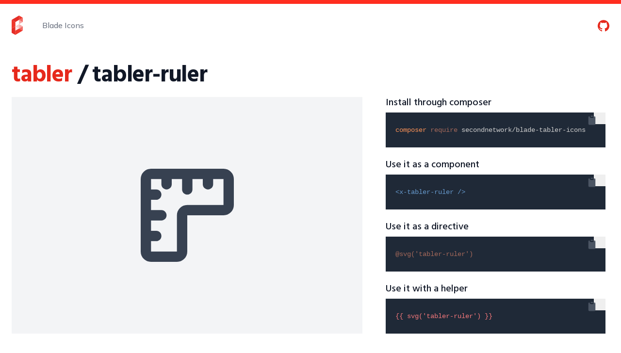

--- FILE ---
content_type: text/html; charset=utf-8
request_url: https://blade-ui-kit.com/blade-icons/tabler-ruler
body_size: 7959
content:
<!DOCTYPE html>
<html lang="en">
<head>
    <meta charset="utf-8">
    <meta name="viewport" content="width=device-width, initial-scale=1">

    <meta name="csrf-token" content="4GXsYE4aLJMkJkd23OzIMYqAuPZpW8gBXfvIDCSe">

    <title>tabler-ruler - Blade UI Kit</title>

    <meta name="twitter:card" content="summary_large_image" />

<meta property="og:type" content="website">
<meta property="og:title" content="tabler-ruler - Blade UI Kit" />

    <meta name="description" content="A set of renderless components to utilise in your Laravel Blade views. Built for the TALL stack. Completely open-source.">
    <meta property="og:description" content="A set of renderless components to utilise in your Laravel Blade views. Built for the TALL stack. Completely open-source.">

    <meta property="og:image" content="https://blade-ui-kit.com/images/socialcard.png" />

<meta property="og:url" content="https://blade-ui-kit.com/blade-icons/tabler-ruler" />
<meta property="og:locale" content="en" />

        <link rel="apple-touch-icon" sizes="180x180" href="https://blade-ui-kit.com/apple-touch-icon.png">
        <link rel="icon" type="image/png" sizes="32x32" href="https://blade-ui-kit.com/favicon-32x32.png">
        <link rel="icon" type="image/png" sizes="16x16" href="https://blade-ui-kit.com/favicon-16x16.png">
        <link rel="manifest" href="https://blade-ui-kit.com/site.webmanifest">
        <meta name="msapplication-TileColor" content="#b91d47">
        <meta name="theme-color" content="#ffffff">

        <link rel="modulepreload" href="https://blade-ui-kit.com/build/assets/app-1e1680ba.js" /><script type="module" src="https://blade-ui-kit.com/build/assets/app-1e1680ba.js" data-navigate-track="reload"></script>
        <link rel="preload" as="style" href="https://blade-ui-kit.com/build/assets/app-d0c61253.css" /><link rel="stylesheet" href="https://blade-ui-kit.com/build/assets/app-d0c61253.css" data-navigate-track="reload" />
        

        <!-- Livewire Styles --><style >[wire\:loading][wire\:loading], [wire\:loading\.delay][wire\:loading\.delay], [wire\:loading\.inline-block][wire\:loading\.inline-block], [wire\:loading\.inline][wire\:loading\.inline], [wire\:loading\.block][wire\:loading\.block], [wire\:loading\.flex][wire\:loading\.flex], [wire\:loading\.table][wire\:loading\.table], [wire\:loading\.grid][wire\:loading\.grid], [wire\:loading\.inline-flex][wire\:loading\.inline-flex] {display: none;}[wire\:loading\.delay\.none][wire\:loading\.delay\.none], [wire\:loading\.delay\.shortest][wire\:loading\.delay\.shortest], [wire\:loading\.delay\.shorter][wire\:loading\.delay\.shorter], [wire\:loading\.delay\.short][wire\:loading\.delay\.short], [wire\:loading\.delay\.default][wire\:loading\.delay\.default], [wire\:loading\.delay\.long][wire\:loading\.delay\.long], [wire\:loading\.delay\.longer][wire\:loading\.delay\.longer], [wire\:loading\.delay\.longest][wire\:loading\.delay\.longest] {display: none;}[wire\:offline][wire\:offline] {display: none;}[wire\:dirty]:not(textarea):not(input):not(select) {display: none;}:root {--livewire-progress-bar-color: #2299dd;}[x-cloak] {display: none !important;}[wire\:cloak] {display: none !important;}dialog#livewire-error::backdrop {background-color: rgba(0, 0, 0, .6);}</style>
        
                    <!-- Fathom - beautiful, simple website analytics -->
            <script src="https://cdn.usefathom.com/script.js" site="SVSHYYIX" defer></script>
            <!-- / Fathom -->
</head>
<body class="font-sans border-t-8 border-scarlet-500">

<div class="relative bg-white overflow-hidden">
    <div class="relative pt-6 pb-4 sm:pb-10" x-data="{ open: false }">
        <nav class="relative max-w-screen-xl mx-auto flex items-center justify-between px-4 sm:px-6">
            <div class="flex items-center flex-1">
                <div class="flex items-center justify-between w-full md:w-auto">
                    <a href="https://blade-ui-kit.com" aria-label="Home">
                        <img class="h-8 w-auto sm:h-10" src="https://blade-ui-kit.com/images/icon.svg" alt="Logo" />
                    </a>
                    <div class="-mr-2 flex items-center md:hidden">
                        <button @click="open = true" type="button" class="inline-flex items-center justify-center p-2 rounded-md text-gray-400 hover:text-gray-500 hover:bg-gray-100 focus:outline-none focus:bg-gray-100 focus:text-gray-500 transition duration-150 ease-in-out" id="main-menu" aria-label="Main menu" aria-haspopup="true">
                            <svg class="h-6 w-6" stroke="currentColor" fill="none" viewBox="0 0 24 24">
                                <path stroke-linecap="round" stroke-linejoin="round" stroke-width="2" d="M4 6h16M4 12h16M4 18h16" />
                            </svg>
                        </button>
                    </div>
                </div>
                <div class="hidden md:block md:ml-10">
                    <a href="https://blade-ui-kit.com/blade-icons" class="font-medium text-gray-500 hover:text-gray-900 transition duration-150 ease-in-out">
                        Blade Icons
                    </a>
                </div>
            </div>
            <div class="hidden md:block text-right text-gray">
                <a class="text-scarlet-600 hover:text-scarlet-500 ml-4 font-medium transition duration-150 ease-in-out" href="https://github.com/driesvints/blade-icons"><svg class="h-6 w-6 inline" xmlns="http://www.w3.org/2000/svg" role="img" viewBox="0 0 24 24" fill="currentColor"><title>GitHub</title><path d="M12 .297c-6.63 0-12 5.373-12 12 0 5.303 3.438 9.8 8.205 11.385.6.113.82-.258.82-.577 0-.285-.01-1.04-.015-2.04-3.338.724-4.042-1.61-4.042-1.61C4.422 18.07 3.633 17.7 3.633 17.7c-1.087-.744.084-.729.084-.729 1.205.084 1.838 1.236 1.838 1.236 1.07 1.835 2.809 1.305 3.495.998.108-.776.417-1.305.76-1.605-2.665-.3-5.466-1.332-5.466-5.93 0-1.31.465-2.38 1.235-3.22-.135-.303-.54-1.523.105-3.176 0 0 1.005-.322 3.3 1.23.96-.267 1.98-.399 3-.405 1.02.006 2.04.138 3 .405 2.28-1.552 3.285-1.23 3.285-1.23.645 1.653.24 2.873.12 3.176.765.84 1.23 1.91 1.23 3.22 0 4.61-2.805 5.625-5.475 5.92.42.36.81 1.096.81 2.22 0 1.606-.015 2.896-.015 3.286 0 .315.21.69.825.57C20.565 22.092 24 17.592 24 12.297c0-6.627-5.373-12-12-12"/></svg></a>
            </div>
        </nav>

        <div class="top-0 inset-x-0 p-2 transition transform origin-top-right md:hidden fixed top-2 z-50" x-show="open" @click.away="open = false">
            <div class="rounded-lg shadow-md">
                <div class="rounded-lg bg-white ring-1 ring-black ring-opacity-5 overflow-hidden" role="menu" aria-orientation="vertical" aria-labelledby="main-menu">
                    <div class="px-5 pt-4 flex items-center justify-between">
                        <div>
                            <a href="https://blade-ui-kit.com">
                                <img class="h-8 w-auto" src="https://blade-ui-kit.com/images/icon.svg" alt="" />
                            </a>
                        </div>
                        <div class="-mr-2">
                            <button @click="open = false" type="button" class="inline-flex items-center justify-center p-2 rounded-md text-gray-400 hover:text-gray-500 hover:bg-gray-100 focus:outline-none focus:bg-gray-100 focus:text-gray-500 transition duration-150 ease-in-out" aria-label="Close menu">
                                <svg class="h-6 w-6" stroke="currentColor" fill="none" viewBox="0 0 24 24">
                                    <path stroke-linecap="round" stroke-linejoin="round" stroke-width="2" d="M6 18L18 6M6 6l12 12" />
                                </svg>
                            </button>
                        </div>
                    </div>
                    <div class="px-2 pt-2 pb-3">
                        <a href="https://blade-ui-kit.com/blade-icons" class="block px-3 py-2 rounded-md text-base font-medium text-gray-700 hover:text-gray-900 hover:bg-gray-50 focus:outline-none focus:text-gray-900 focus:bg-gray-50 transition duration-150 ease-in-out" role="menuitem">
                            Blade Icons
                        </a>
                    </div>
                    <div class="bg-gray-50 text-center">
                        <a class="text-scarlet-600 hover:text-scarlet-500 inline-block px-5 py-3 text-center font-medium bg-gray-50 hover:bg-gray-100 focus:outline-none focus:bg-gray-100 transition duration-150 ease-in-out" href="https://github.com/driesvints/blade-icons"><svg class="h-6 w-6 inline" xmlns="http://www.w3.org/2000/svg" role="img" viewBox="0 0 24 24" fill="currentColor"><title>GitHub</title><path d="M12 .297c-6.63 0-12 5.373-12 12 0 5.303 3.438 9.8 8.205 11.385.6.113.82-.258.82-.577 0-.285-.01-1.04-.015-2.04-3.338.724-4.042-1.61-4.042-1.61C4.422 18.07 3.633 17.7 3.633 17.7c-1.087-.744.084-.729.084-.729 1.205.084 1.838 1.236 1.838 1.236 1.07 1.835 2.809 1.305 3.495.998.108-.776.417-1.305.76-1.605-2.665-.3-5.466-1.332-5.466-5.93 0-1.31.465-2.38 1.235-3.22-.135-.303-.54-1.523.105-3.176 0 0 1.005-.322 3.3 1.23.96-.267 1.98-.399 3-.405 1.02.006 2.04.138 3 .405 2.28-1.552 3.285-1.23 3.285-1.23.645 1.653.24 2.873.12 3.176.765.84 1.23 1.91 1.23 3.22 0 4.61-2.805 5.625-5.475 5.92.42.36.81 1.096.81 2.22 0 1.606-.015 2.896-.015 3.286 0 .315.21.69.825.57C20.565 22.092 24 17.592 24 12.297c0-6.627-5.373-12-12-12"/></svg></a>
                    </div>
                </div>
            </div>
        </div>

        
    </div>
</div>

    <div id="icon-detail" class="mt-6 relative max-w-screen-xl px-4 mx-auto sm:px-6">
        <h3 class="text-3xl leading-8 font-hind font-extrabold tracking-tight text-gray-900 sm:text-5xl sm:leading-10">
    <a class="text-scarlet-600 hover:text-scarlet-500" href="https://github.com/secondnetwork/blade-tabler-icons">tabler</a>

            <br class="sm:hidden"> / tabler-ruler
</h3>

        <div class="mt-6 sm:grid sm:grid-cols-5 sm:gap-10 w-full">
            <div class="sm:col-span-3 flex items-center justify-center w-full py-12 bg-gray-100 text-gray-700">
                <svg class="w-64 h-64"
  xmlns="http://www.w3.org/2000/svg"
  width="24"
  height="24"
  viewBox="0 0 24 24"
  fill="none"
  stroke="currentColor"
  stroke-width="2"
  stroke-linecap="round"
  stroke-linejoin="round"
  class="icon icon-tabler icons-tabler-outline icon-tabler-ruler"
>
  <path stroke="none" d="M0 0h24v24H0z" fill="none"/>
  <path d="M5 4h14a1 1 0 0 1 1 1v5a1 1 0 0 1 -1 1h-7a1 1 0 0 0 -1 1v7a1 1 0 0 1 -1 1h-5a1 1 0 0 1 -1 -1v-14a1 1 0 0 1 1 -1" />
  <path d="M4 8l2 0" />
  <path d="M4 12l3 0" />
  <path d="M4 16l2 0" />
  <path d="M8 4l0 2" />
  <path d="M12 4l0 3" />
  <path d="M16 4l0 2" />
</svg>
            </div>

            <div class="mt-10 sm:mt-0 sm:col-span-2 mr-2 lg:ml-2 lg:mt-0">
                <div class="w-full">
                    <h5 class="text-xl leading-6 font-hind font-medium text-gray-900">
    Install through composer
</h5>
                    <div class="mt-2 font-medium bg-gray-700 rounded text-gray-50 text-sm sm:text-md sm:leading-8">
    <pre><code>composer require secondnetwork/blade-tabler-icons
</code></pre>

</div>
                </div>

                <div class="w-full mt-6">
                    <h5 class="text-xl leading-6 font-hind font-medium text-gray-900">
    Use it as a component
</h5>
                    <div class="mt-2 font-medium bg-gray-700 rounded text-gray-50 text-sm sm:text-md sm:leading-8">
    <pre><code>&lt;x-tabler-ruler /&gt;
</code></pre>

</div>
                </div>

                <div class="w-full mt-6">
                    <h5 class="text-xl leading-6 font-hind font-medium text-gray-900">
    Use it as a directive
</h5>
                    <div class="mt-2 font-medium bg-gray-700 rounded text-gray-50 text-sm sm:text-md sm:leading-8">
    <pre><code>@svg('tabler-ruler')
</code></pre>

</div>
                </div>

                <div class="w-full mt-6">
                    <h5 class="text-xl leading-6 font-hind font-medium text-gray-900">
    Use it with a helper
</h5>
                    <div class="mt-2 font-medium bg-gray-700 rounded text-gray-50 text-sm sm:text-md sm:leading-8">
    <pre><code>{{ svg('tabler-ruler') }}
</code></pre>

</div>
                </div>
            </div>
        </div>

                    <div class="mt-10">
                <h4 class="text-2xl leading-6 font-hind font-semibold tracking-tight text-gray-900 sm:text-3xl sm:leading-8">
    Similar icons
</h4>

                <div class="mt-5 grid gap-3 gap-y-3 grid-cols-2 sm:grid-cols-3 md:grid-cols-4 lg:grid-cols-8 text-sm">
                                            <div
                            class="flex flex-col items-center"
                            wire:key="result_4214"
                        >
                            <a
    href="https://blade-ui-kit.com/blade-icons/css-ruler"
    class="flex flex-col items-center justify-between w-full h-full p-3 transition duration-300 ease-in-out border border-gray-200 text-gray-500 rounded-lg hover:text-scarlet-500 hover:shadow-md"
>
    <svg class="w-8 h-8"
  width="24"
  height="24"
  viewBox="0 0 24 24"
  fill="none"
  xmlns="http://www.w3.org/2000/svg"
>
  <path
    fill-rule="evenodd"
    clip-rule="evenodd"
    d="M3 6C1.34315 6 0 7.34315 0 9V16C0 17.6569 1.34315 19 3 19H21C22.6569 19 24 17.6569 24 16V9C24 7.34315 22.6569 6 21 6H3ZM9 8H7V13C7 13.5523 6.55228 14 6 14C5.44772 14 5 13.5523 5 13V8H3C2.44772 8 2 8.44772 2 9V16C2 16.5523 2.44772 17 3 17H21C21.5523 17 22 16.5523 22 16V9C22 8.44772 21.5523 8 21 8H19V11C19 11.5523 18.5523 12 18 12C17.4477 12 17 11.5523 17 11V8H15V13C15 13.5523 14.5523 14 14 14C13.4477 14 13 13.5523 13 13V8H11V11C11 11.5523 10.5523 12 10 12C9.44771 12 9 11.5523 9 11V8Z"
    fill="currentColor"
  />
</svg>

    <span class="text-center truncate max-w-full mt-3">
        css-ruler
    </span>
</a>
                        </div>
                                            <div
                            class="flex flex-col items-center"
                            wire:key="result_7202"
                        >
                            <a
    href="https://blade-ui-kit.com/blade-icons/fas-ruler"
    class="flex flex-col items-center justify-between w-full h-full p-3 transition duration-300 ease-in-out border border-gray-200 text-gray-500 rounded-lg hover:text-scarlet-500 hover:shadow-md"
>
    <svg class="w-8 h-8" fill="currentColor" xmlns="http://www.w3.org/2000/svg" viewBox="0 0 512 512"><!--! Font Awesome Free 6.7.2 by @fontawesome - https://fontawesome.com License - https://fontawesome.com/license/free (Icons: CC BY 4.0, Fonts: SIL OFL 1.1, Code: MIT License) Copyright 2024 Fonticons, Inc. --><path d="M177.9 494.1c-18.7 18.7-49.1 18.7-67.9 0L17.9 401.9c-18.7-18.7-18.7-49.1 0-67.9l50.7-50.7 48 48c6.2 6.2 16.4 6.2 22.6 0s6.2-16.4 0-22.6l-48-48 41.4-41.4 48 48c6.2 6.2 16.4 6.2 22.6 0s6.2-16.4 0-22.6l-48-48 41.4-41.4 48 48c6.2 6.2 16.4 6.2 22.6 0s6.2-16.4 0-22.6l-48-48 41.4-41.4 48 48c6.2 6.2 16.4 6.2 22.6 0s6.2-16.4 0-22.6l-48-48 50.7-50.7c18.7-18.7 49.1-18.7 67.9 0l92.1 92.1c18.7 18.7 18.7 49.1 0 67.9L177.9 494.1z"/></svg>

    <span class="text-center truncate max-w-full mt-3">
        fas-ruler
    </span>
</a>
                        </div>
                                            <div
                            class="flex flex-col items-center"
                            wire:key="result_11416"
                        >
                            <a
    href="https://blade-ui-kit.com/blade-icons/ri-ruler-fill"
    class="flex flex-col items-center justify-between w-full h-full p-3 transition duration-300 ease-in-out border border-gray-200 text-gray-500 rounded-lg hover:text-scarlet-500 hover:shadow-md"
>
    <svg class="w-8 h-8" viewBox="0 0 24 24" fill="currentColor" xmlns="http://www.w3.org/2000/svg"><path d="M4.92901 13.3138L7.05033 15.4351L8.46455 14.0209L6.34323 11.8996L8.46455 9.77828L11.293 12.6067L12.7072 11.1925L9.87876 8.36407L12.0001 6.24275L14.1214 8.36407L15.5356 6.94986L13.4143 4.82853L16.2427 2.00011C16.6332 1.60958 17.2664 1.60958 17.6569 2.00011L22.6067 6.94986C22.9972 7.34038 22.9972 7.97354 22.6067 8.36407L7.75744 23.2133C7.36692 23.6038 6.73375 23.6038 6.34323 23.2133L1.39348 18.2636C1.00295 17.873 1.00295 17.2399 1.39348 16.8494L4.92901 13.3138Z"/></svg>

    <span class="text-center truncate max-w-full mt-3">
        ri-ruler-fill
    </span>
</a>
                        </div>
                                            <div
                            class="flex flex-col items-center"
                            wire:key="result_11417"
                        >
                            <a
    href="https://blade-ui-kit.com/blade-icons/ri-ruler-line"
    class="flex flex-col items-center justify-between w-full h-full p-3 transition duration-300 ease-in-out border border-gray-200 text-gray-500 rounded-lg hover:text-scarlet-500 hover:shadow-md"
>
    <svg class="w-8 h-8" viewBox="0 0 24 24" fill="currentColor" xmlns="http://www.w3.org/2000/svg"><path d="M6.34323 14.728L3.5148 17.5565L7.05033 21.092L20.4854 7.65696L16.9498 4.12143L14.8285 6.24275L16.2427 7.65696L14.8285 9.07118L13.4143 7.65696L11.293 9.77828L13.4143 11.8996L12.0001 13.3138L9.87876 11.1925L7.75744 13.3138L9.17165 14.728L7.75744 16.1422L6.34323 14.728ZM17.6569 2.00011L22.6067 6.94986C22.9972 7.34038 22.9972 7.97354 22.6067 8.36407L7.75744 23.2133C7.36692 23.6038 6.73375 23.6038 6.34323 23.2133L1.39348 18.2636C1.00295 17.873 1.00295 17.2399 1.39348 16.8494L16.2427 2.00011C16.6332 1.60958 17.2664 1.60958 17.6569 2.00011Z"/></svg>

    <span class="text-center truncate max-w-full mt-3">
        ri-ruler-line
    </span>
</a>
                        </div>
                                            <div
                            class="flex flex-col items-center"
                            wire:key="result_19463"
                        >
                            <a
    href="https://blade-ui-kit.com/blade-icons/entypo-ruler"
    class="flex flex-col items-center justify-between w-full h-full p-3 transition duration-300 ease-in-out border border-gray-200 text-gray-500 rounded-lg hover:text-scarlet-500 hover:shadow-md"
>
    <svg class="w-8 h-8" fill="currentColor" xmlns="http://www.w3.org/2000/svg" viewBox="0 0 20 20"><path d="M14.249.438L.438 14.251a1.505 1.505 0 0 0 .002 2.124l3.185 3.187a1.506 1.506 0 0 0 2.124.002L19.562 5.751a1.508 1.508 0 0 0 0-2.125L16.376.438a1.51 1.51 0 0 0-2.127 0zM3.929 15.312l-.759.759-1.896-1.897.759-.759 1.896 1.897zm3.036 0l-.759.759-3.415-3.415.759-.76 3.415 3.416zm0-3.036l-.759.759-1.898-1.896.76-.76 1.897 1.897zm1.518-1.518l-.759.759-1.896-1.896.759-.76 1.896 1.897zm3.035 0l-.759.759-3.414-3.414.759-.759 3.414 3.414zm0-3.035l-.759.759-1.896-1.896.759-.759 1.896 1.896zm1.518-1.517l-.759.759-1.897-1.897.759-.759 1.897 1.897zm3.036 0l-.76.759-3.414-3.415.759-.76 3.415 3.416zm-.001-3.035l-.759.759-1.896-1.898.759-.758 1.896 1.897z"/></svg>

    <span class="text-center truncate max-w-full mt-3">
        entypo-ruler
    </span>
</a>
                        </div>
                                            <div
                            class="flex flex-col items-center"
                            wire:key="result_20202"
                        >
                            <a
    href="https://blade-ui-kit.com/blade-icons/bx-ruler"
    class="flex flex-col items-center justify-between w-full h-full p-3 transition duration-300 ease-in-out border border-gray-200 text-gray-500 rounded-lg hover:text-scarlet-500 hover:shadow-md"
>
    <svg class="w-8 h-8" xmlns="http://www.w3.org/2000/svg" fill="currentColor" stroke="none" viewBox="0 0 24 24"><path d="M20.875 7H3.125C1.953 7 1 7.897 1 9v6c0 1.103.953 2 2.125 2h17.75C22.047 17 23 16.103 23 15V9c0-1.103-.953-2-2.125-2zm0 8H3.125c-.057 0-.096-.016-.113-.016-.007 0-.011.002-.012.008l-.012-5.946c.007-.01.052-.046.137-.046H5v3h2V9h2v4h2V9h2v3h2V9h2v4h2V9h1.875c.079.001.122.028.125.008l.012 5.946c-.007.01-.052.046-.137.046z"/></svg>

    <span class="text-center truncate max-w-full mt-3">
        bx-ruler
    </span>
</a>
                        </div>
                                            <div
                            class="flex flex-col items-center"
                            wire:key="result_20918"
                        >
                            <a
    href="https://blade-ui-kit.com/blade-icons/bxs-ruler"
    class="flex flex-col items-center justify-between w-full h-full p-3 transition duration-300 ease-in-out border border-gray-200 text-gray-500 rounded-lg hover:text-scarlet-500 hover:shadow-md"
>
    <svg class="w-8 h-8" xmlns="http://www.w3.org/2000/svg" fill="currentColor" stroke="none" viewBox="0 0 24 24"><path d="M20.875 7H3.125C1.953 7 1 7.897 1 9v6c0 1.103.953 2 2.125 2h17.75C22.047 17 23 16.103 23 15V9c0-1.103-.953-2-2.125-2zM7 12H5V9h2v3zm4 1H9V9h2v4zm4-1h-2V9h2v3zm4 1h-2V9h2v4z"/></svg>

    <span class="text-center truncate max-w-full mt-3">
        bxs-ruler
    </span>
</a>
                        </div>
                                            <div
                            class="flex flex-col items-center"
                            wire:key="result_42771"
                        >
                            <a
    href="https://blade-ui-kit.com/blade-icons/uni-ruler"
    class="flex flex-col items-center justify-between w-full h-full p-3 transition duration-300 ease-in-out border border-gray-200 text-gray-500 rounded-lg hover:text-scarlet-500 hover:shadow-md"
>
    <svg class="w-8 h-8" xmlns="http://www.w3.org/2000/svg" enable-background="new 0 0 24 24" viewBox="0 0 24 24" fill="currentColor"><path d="M22.6,7.1C22.6,7.1,22.6,7.1,22.6,7.1l-5.7-5.7c-0.4-0.4-1-0.4-1.4,0c0,0,0,0,0,0L1.4,15.5c-0.4,0.4-0.4,1,0,1.4l0,0l5.7,5.7c0.4,0.4,1,0.4,1.4,0c0,0,0,0,0,0l2.1-2.1l-3.5-3.5c-0.4-0.4-0.4-1,0-1.4c0.4-0.4,1-0.4,1.4,0l3.5,3.5l1.4-1.4l-2.1-2.1c-0.4-0.4-0.4-1,0-1.4c0.4-0.4,1-0.4,1.4,0l2.1,2.1l1.4-1.4l-3.5-3.5c-0.4-0.4-0.4-1,0-1.4c0.4-0.4,1-0.4,1.4,0l3.5,3.5l1.4-1.4l-2.1-2.1c-0.4-0.4-0.4-1,0-1.4s1-0.4,1.4,0l2.1,2.1l2.1-2.1C23,8.1,23,7.4,22.6,7.1z"/></svg>

    <span class="text-center truncate max-w-full mt-3">
        uni-ruler
    </span>
</a>
                        </div>
                                            <div
                            class="flex flex-col items-center"
                            wire:key="result_45055"
                        >
                            <a
    href="https://blade-ui-kit.com/blade-icons/sui-ruler"
    class="flex flex-col items-center justify-between w-full h-full p-3 transition duration-300 ease-in-out border border-gray-200 text-gray-500 rounded-lg hover:text-scarlet-500 hover:shadow-md"
>
    <svg class="w-8 h-8" xmlns="http://www.w3.org/2000/svg" viewBox="0 0 21 21" fill="currentColor"><g fill="none" fill-rule="evenodd" stroke="currentColor" stroke-linecap="round" stroke-linejoin="round" transform="translate(2 8)"><path d="m1.5.5h14c.5522847 0 1 .44771525 1 1v4c0 .55228475-.4477153 1-1 1h-14c-.55228475 0-1-.44771525-1-1v-4c0-.55228475.44771525-1 1-1z"/><path d="m3.5 1v2.5"/><path d="m5.5 1v2.5"/><path d="m7.5 1v3.5"/><path d="m9.5 1v2.5"/><path d="m11.5 1v2.5"/><path d="m13.5 1v3.5"/></g></svg>

    <span class="text-center truncate max-w-full mt-3">
        sui-ruler
    </span>
</a>
                        </div>
                                            <div
                            class="flex flex-col items-center"
                            wire:key="result_53380"
                        >
                            <a
    href="https://blade-ui-kit.com/blade-icons/phosphor-ruler"
    class="flex flex-col items-center justify-between w-full h-full p-3 transition duration-300 ease-in-out border border-gray-200 text-gray-500 rounded-lg hover:text-scarlet-500 hover:shadow-md"
>
    <svg class="w-8 h-8" xmlns="http://www.w3.org/2000/svg" viewBox="0 0 256 256" fill="currentColor"><path d="M235.32,73.37,182.63,20.69a16,16,0,0,0-22.63,0L20.68,160a16,16,0,0,0,0,22.63l52.69,52.68a16,16,0,0,0,22.63,0L235.32,96A16,16,0,0,0,235.32,73.37ZM84.68,224,32,171.31l32-32,26.34,26.35a8,8,0,0,0,11.32-11.32L75.31,128,96,107.31l26.34,26.35a8,8,0,0,0,11.32-11.32L107.31,96,128,75.31l26.34,26.35a8,8,0,0,0,11.32-11.32L139.31,64l32-32L224,84.69Z"/></svg>

    <span class="text-center truncate max-w-full mt-3">
        phosphor-ruler
    </span>
</a>
                        </div>
                                            <div
                            class="flex flex-col items-center"
                            wire:key="result_56374"
                        >
                            <a
    href="https://blade-ui-kit.com/blade-icons/jam-ruler"
    class="flex flex-col items-center justify-between w-full h-full p-3 transition duration-300 ease-in-out border border-gray-200 text-gray-500 rounded-lg hover:text-scarlet-500 hover:shadow-md"
>
    <svg class="w-8 h-8" xmlns="http://www.w3.org/2000/svg" viewBox="-2 -2 24 24" fill="currentColor"><path d="m14.95 7.879-.707-.707a1 1 0 0 1 1.414-1.415l.707.707 1.414-1.414-2.828-2.828L2.222 14.95l2.828 2.828 1.414-1.414L5.05 14.95a1 1 0 0 1 1.414-1.414L7.88 14.95l1.414-1.414-.707-.708A1 1 0 0 1 10 11.414l.707.707 1.414-1.414-1.414-1.414a1 1 0 0 1 1.414-1.414l1.415 1.414 1.414-1.414zM.808 13.536 13.536.808a2 2 0 0 1 2.828 0l2.828 2.828a2 2 0 0 1 0 2.828L6.464 19.192a2 2 0 0 1-2.828 0L.808 16.364a2 2 0 0 1 0-2.828z"/></svg>

    <span class="text-center truncate max-w-full mt-3">
        jam-ruler
    </span>
</a>
                        </div>
                                            <div
                            class="flex flex-col items-center"
                            wire:key="result_58182"
                        >
                            <a
    href="https://blade-ui-kit.com/blade-icons/iconoir-ruler"
    class="flex flex-col items-center justify-between w-full h-full p-3 transition duration-300 ease-in-out border border-gray-200 text-gray-500 rounded-lg hover:text-scarlet-500 hover:shadow-md"
>
    <svg class="w-8 h-8" width="24" height="24" stroke-width="1.5" viewBox="0 0 24 24" fill="none" xmlns="http://www.w3.org/2000/svg">
<path d="M16 7V2.6C16 2.26863 15.7314 2 15.4 2H8.6C8.26863 2 8 2.26863 8 2.6V21.4C8 21.7314 8.26863 22 8.6 22H15.4C15.7314 22 16 21.7314 16 21.4V17M16 7H13M16 7V12M16 12H13M16 12V17M16 17H13" stroke="currentColor" stroke-linecap="round" stroke-linejoin="round"/>
</svg>

    <span class="text-center truncate max-w-full mt-3">
        iconoir-ruler
    </span>
</a>
                        </div>
                                            <div
                            class="flex flex-col items-center"
                            wire:key="result_78328"
                        >
                            <a
    href="https://blade-ui-kit.com/blade-icons/iconpark-ruler"
    class="flex flex-col items-center justify-between w-full h-full p-3 transition duration-300 ease-in-out border border-gray-200 text-gray-500 rounded-lg hover:text-scarlet-500 hover:shadow-md"
>
    <svg class="w-8 h-8" viewBox="0 0 48 48" fill="none" xmlns="http://www.w3.org/2000/svg"><rect width="48" height="48" fill="white" fill-opacity="0.01"/><path d="M44 14L34 4L30.25 7.75L26.5 11.5L19 19L11.5 26.5L7.75 30.25L4 34L14 44L44 14Z" stroke="currentColor" stroke-width="2" stroke-linecap="round" stroke-linejoin="round"/><path d="M30.25 7.75L7.75 30.25" stroke="currentColor" stroke-width="2" stroke-linecap="round" stroke-linejoin="round"/><path d="M9 29L13 33" stroke="currentColor" stroke-width="2" stroke-linecap="round" stroke-linejoin="round"/><path d="M14 24L20 30" stroke="currentColor" stroke-width="2" stroke-linecap="round" stroke-linejoin="round"/><path d="M19 19L23 23" stroke="currentColor" stroke-width="2" stroke-linecap="round" stroke-linejoin="round"/><path d="M24 14L30 20" stroke="currentColor" stroke-width="2" stroke-linecap="round" stroke-linejoin="round"/><path d="M29 9L33 13" stroke="currentColor" stroke-width="2" stroke-linecap="round" stroke-linejoin="round"/></svg>

    <span class="text-center truncate max-w-full mt-3">
        iconpark-ruler
    </span>
</a>
                        </div>
                                            <div
                            class="flex flex-col items-center"
                            wire:key="result_82319"
                        >
                            <a
    href="https://blade-ui-kit.com/blade-icons/coolicon-ruler"
    class="flex flex-col items-center justify-between w-full h-full p-3 transition duration-300 ease-in-out border border-gray-200 text-gray-500 rounded-lg hover:text-scarlet-500 hover:shadow-md"
>
    <svg class="w-8 h-8" xmlns="http://www.w3.org/2000/svg" viewBox="0 0 24 24" fill="none"><g id="Edit / Ruler"><path id="Vector" d="M6.34398 12.0002L8.4653 14.1216M9.17211 9.17162L11.2934 11.2929M12.0002 6.34349L14.1216 8.46481M5.07054 13.2725L13.273 5.07005C14.065 4.27802 14.4614 3.88201 14.9181 3.73363C15.3198 3.60311 15.7524 3.60311 16.154 3.73363C16.6104 3.88192 17.0061 4.27757 17.7972 5.06871L18.9299 6.20143C19.722 6.99345 20.1184 7.39041 20.2668 7.84706C20.3973 8.24875 20.3971 8.68058 20.2665 9.08226C20.1182 9.53892 19.7222 9.93525 18.9302 10.7273L10.7278 18.9297C9.93574 19.7218 9.53941 20.1177 9.08275 20.2661C8.68106 20.3966 8.24924 20.3968 7.84755 20.2663C7.3909 20.1179 6.99394 19.7215 6.20191 18.9295L5.0692 17.7967C4.27806 17.0056 3.88241 16.6099 3.73412 16.1536C3.6036 15.7519 3.6036 15.3193 3.73412 14.9176C3.88249 14.4609 4.27851 14.0645 5.07054 13.2725Z" stroke="currentColor" stroke-width="2" stroke-linecap="round" stroke-linejoin="round"/></g></svg>

    <span class="text-center truncate max-w-full mt-3">
        coolicon-ruler
    </span>
</a>
                        </div>
                                            <div
                            class="flex flex-col items-center"
                            wire:key="result_82887"
                        >
                            <a
    href="https://blade-ui-kit.com/blade-icons/govicon-ruler"
    class="flex flex-col items-center justify-between w-full h-full p-3 transition duration-300 ease-in-out border border-gray-200 text-gray-500 rounded-lg hover:text-scarlet-500 hover:shadow-md"
>
    <svg class="w-8 h-8" xmlns="http://www.w3.org/2000/svg" data-name="Layer 1" viewBox="0 0 72 56" fill="currentColor"><title>ruler</title><path d="M57,12h3V4L12,52h8V49a.34.34,0,0,1,.68,0v3h4.2V49a.34.34,0,0,1,.68,0v3h4.2V49a.34.34,0,0,1,.68,0v3h4.21V49a.34.34,0,0,1,.67,0v3h4.21V49a.34.34,0,0,1,.67,0v3h4.21V49a.34.34,0,0,1,.67,0v3h4.21V49A.34.34,0,0,1,50,49v3h4.21V49a.34.34,0,0,1,.67,0v3H60V46.86H57a.34.34,0,0,1,0-.67h3V42H57a.34.34,0,0,1,0-.67h3V37.1H57a.34.34,0,0,1,0-.67h3V32.22H57a.34.34,0,0,1,0-.67h3V27.34H57a.34.34,0,0,1,0-.67h3V22.46H57a.34.34,0,0,1,0-.68h3v-4.2H57a.34.34,0,0,1,0-.68h3V12.7H57A.34.34,0,0,1,57,12ZM52.78,44.78H29.34L52.78,21.34Z"/></svg>

    <span class="text-center truncate max-w-full mt-3">
        govicon-ruler
    </span>
</a>
                        </div>
                                            <div
                            class="flex flex-col items-center"
                            wire:key="result_84093"
                        >
                            <a
    href="https://blade-ui-kit.com/blade-icons/pepicon-ruler"
    class="flex flex-col items-center justify-between w-full h-full p-3 transition duration-300 ease-in-out border border-gray-200 text-gray-500 rounded-lg hover:text-scarlet-500 hover:shadow-md"
>
    <svg class="w-8 h-8" xmlns="http://www.w3.org/2000/svg" viewBox="0 0 20 20" fill="none"><g><path fill-rule="evenodd" clip-rule="evenodd" d="M1.25 15.3921C0.46895 14.6111 0.46895 13.3447 1.25 12.5637L12.5637 1.24998C13.3448 0.468934 14.6111 0.468935 15.3921 1.24998L18.9277 4.78552C19.7087 5.56657 19.7087 6.8329 18.9277 7.61394L7.61396 18.9277C6.83291 19.7087 5.56658 19.7087 4.78553 18.9277L1.25 15.3921ZM3.37132 13.2708L2.66421 13.9779L6.19975 17.5134L17.5135 6.19973L13.9779 2.6642L13.2708 3.3713L14.6261 4.72659C15.0166 5.11712 15.0166 5.75028 14.6261 6.14081C14.2356 6.53133 13.6024 6.53133 13.2119 6.14081L11.8566 4.78552L11.1495 5.49262L11.6798 6.02295C12.0703 6.41348 12.0703 7.04664 11.6798 7.43717C11.2893 7.82769 10.6561 7.82769 10.2656 7.43717L9.73528 6.90684L9.02817 7.61394L10.3835 8.96923C10.774 9.35976 10.774 9.99292 10.3835 10.3834C9.99294 10.774 9.35977 10.774 8.96925 10.3834L7.61396 9.02816L6.90685 9.73526L7.43718 10.2656C7.82771 10.6561 7.82771 11.2893 7.43718 11.6798C7.04666 12.0703 6.41349 12.0703 6.02297 11.6798L5.49264 11.1495L4.78553 11.8566L6.14082 13.2119C6.53134 13.6024 6.53134 14.2356 6.14082 14.6261C5.7503 15.0166 5.11713 15.0166 4.72661 14.6261L3.37132 13.2708Z" fill="currentColor"/></g></svg>

    <span class="text-center truncate max-w-full mt-3">
        pepicon-ruler
    </span>
</a>
                        </div>
                                            <div
                            class="flex flex-col items-center"
                            wire:key="result_90300"
                        >
                            <a
    href="https://blade-ui-kit.com/blade-icons/carbon-ruler"
    class="flex flex-col items-center justify-between w-full h-full p-3 transition duration-300 ease-in-out border border-gray-200 text-gray-500 rounded-lg hover:text-scarlet-500 hover:shadow-md"
>
    <svg class="w-8 h-8" xmlns="http://www.w3.org/2000/svg" viewBox="0 0 32 32" fill="currentColor"><defs/><title>ruler</title><path d="M29,10H3a1,1,0,0,0-1,1V21a1,1,0,0,0,1,1H29a1,1,0,0,0,1-1V11A1,1,0,0,0,29,10ZM28,20H4V12H8v4h2V12h5v4h2V12h5v4h2V12h4Z"/><rect id="_Transparent_Rectangle_" data-name="&lt;Transparent Rectangle&gt;" class="cls-1" width="32" height="32" style="fill:none"/></svg>

    <span class="text-center truncate max-w-full mt-3">
        carbon-ruler
    </span>
</a>
                        </div>
                                            <div
                            class="flex flex-col items-center"
                            wire:key="result_93665"
                        >
                            <a
    href="https://blade-ui-kit.com/blade-icons/lucide-ruler"
    class="flex flex-col items-center justify-between w-full h-full p-3 transition duration-300 ease-in-out border border-gray-200 text-gray-500 rounded-lg hover:text-scarlet-500 hover:shadow-md"
>
    <svg class="w-8 h-8" xmlns="http://www.w3.org/2000/svg" viewBox="0 0 24 24" fill="none" stroke="currentColor" stroke-width="2" stroke-linecap="round" stroke-linejoin="round">
  <path d="M21.3 15.3a2.4 2.4 0 0 1 0 3.4l-2.6 2.6a2.4 2.4 0 0 1-3.4 0L2.7 8.7a2.41 2.41 0 0 1 0-3.4l2.6-2.6a2.41 2.41 0 0 1 3.4 0Z"/>
  <path d="m14.5 12.5 2-2"/>
  <path d="m11.5 9.5 2-2"/>
  <path d="m8.5 6.5 2-2"/>
  <path d="m17.5 15.5 2-2"/>
</svg>

    <span class="text-center truncate max-w-full mt-3">
        lucide-ruler
    </span>
</a>
                        </div>
                                            <div
                            class="flex flex-col items-center"
                            wire:key="result_103874"
                        >
                            <a
    href="https://blade-ui-kit.com/blade-icons/untitledui-ruler"
    class="flex flex-col items-center justify-between w-full h-full p-3 transition duration-300 ease-in-out border border-gray-200 text-gray-500 rounded-lg hover:text-scarlet-500 hover:shadow-md"
>
    <svg class="w-8 h-8" xmlns="http://www.w3.org/2000/svg" fill="none" stroke="currentColor" stroke-width="2" viewBox="0 0 24 24">
    <path d="M14.5 5.49989L16 6.99989M11.5 8.49989L13 9.99989M8.49996 11.4999L9.99996 12.9999M5.49996 14.4999L6.99996 15.9999M2.56561 17.5656L6.43424 21.4342C6.63225 21.6322 6.73125 21.7313 6.84542 21.7683C6.94584 21.801 7.05401 21.801 7.15443 21.7683C7.2686 21.7313 7.3676 21.6322 7.56561 21.4342L21.4342 7.56561C21.6322 7.3676 21.7313 7.2686 21.7683 7.15443C21.801 7.05401 21.801 6.94584 21.7683 6.84542C21.7313 6.73125 21.6322 6.63225 21.4342 6.43424L17.5656 2.56561C17.3676 2.3676 17.2686 2.2686 17.1544 2.2315C17.054 2.19887 16.9458 2.19887 16.8454 2.2315C16.7313 2.2686 16.6322 2.3676 16.4342 2.56561L2.56561 16.4342C2.3676 16.6322 2.2686 16.7313 2.2315 16.8454C2.19887 16.9458 2.19887 17.054 2.2315 17.1544C2.2686 17.2686 2.3676 17.3676 2.56561 17.5656Z" stroke-linecap="round" stroke-linejoin="round"/>
</svg>

    <span class="text-center truncate max-w-full mt-3">
        untitledui-ruler
    </span>
</a>
                        </div>
                                    </div>
            </div>
            </div>

    <div class="bg-white">
    <div class="max-w-screen-xl mx-auto py-12 px-4 sm:px-6 md:flex md:items-center md:justify-between lg:px-8">
        <div class="flex justify-center md:order-2">
            <a class="text-scarlet-600 hover:text-scarlet-500" href="https://github.com/driesvints/blade-icons"><span class="sr-only">GitHub</span>
                <svg class="h-6 w-6" xmlns="http://www.w3.org/2000/svg" role="img" viewBox="0 0 24 24" fill="currentColor"><title>GitHub</title><path d="M12 .297c-6.63 0-12 5.373-12 12 0 5.303 3.438 9.8 8.205 11.385.6.113.82-.258.82-.577 0-.285-.01-1.04-.015-2.04-3.338.724-4.042-1.61-4.042-1.61C4.422 18.07 3.633 17.7 3.633 17.7c-1.087-.744.084-.729.084-.729 1.205.084 1.838 1.236 1.838 1.236 1.07 1.835 2.809 1.305 3.495.998.108-.776.417-1.305.76-1.605-2.665-.3-5.466-1.332-5.466-5.93 0-1.31.465-2.38 1.235-3.22-.135-.303-.54-1.523.105-3.176 0 0 1.005-.322 3.3 1.23.96-.267 1.98-.399 3-.405 1.02.006 2.04.138 3 .405 2.28-1.552 3.285-1.23 3.285-1.23.645 1.653.24 2.873.12 3.176.765.84 1.23 1.91 1.23 3.22 0 4.61-2.805 5.625-5.475 5.92.42.36.81 1.096.81 2.22 0 1.606-.015 2.896-.015 3.286 0 .315.21.69.825.57C20.565 22.092 24 17.592 24 12.297c0-6.627-5.373-12-12-12"/></svg></a>
        </div>
        <div class="mt-8 md:mt-0 md:order-1">
            <p class="text-center text-base leading-6 text-gray-400">
                &copy; 2026 <a class="text-scarlet-600 hover:text-scarlet-500" href="https://driesvints.com">Dries Vints.</a>
 Site built with <a class="text-scarlet-600 hover:text-scarlet-500" href="https://tallstack.dev">the TALL Stack.</a>
 <a class="text-scarlet-600 hover:text-scarlet-500" href="https://github.com/blade-ui-kit/art">Artwork</a>
 by <a class="text-scarlet-600 hover:text-scarlet-500" href="https://caneco.dev/">Caneco.</a>
            </p>
        </div>
    </div>
</div>

    <script src="/livewire/livewire.min.js?id=0f6341c0"   data-csrf="4GXsYE4aLJMkJkd23OzIMYqAuPZpW8gBXfvIDCSe" data-update-uri="/livewire/update" data-navigate-once="true"></script>

<script defer src="https://static.cloudflareinsights.com/beacon.min.js/vcd15cbe7772f49c399c6a5babf22c1241717689176015" integrity="sha512-ZpsOmlRQV6y907TI0dKBHq9Md29nnaEIPlkf84rnaERnq6zvWvPUqr2ft8M1aS28oN72PdrCzSjY4U6VaAw1EQ==" data-cf-beacon='{"version":"2024.11.0","token":"d151aad055414c30b7f5172e0f1b8823","r":1,"server_timing":{"name":{"cfCacheStatus":true,"cfEdge":true,"cfExtPri":true,"cfL4":true,"cfOrigin":true,"cfSpeedBrain":true},"location_startswith":null}}' crossorigin="anonymous"></script>
</body>
</html>


--- FILE ---
content_type: image/svg+xml
request_url: https://blade-ui-kit.com/images/icon.svg
body_size: 362
content:
<svg xmlns="http://www.w3.org/2000/svg" width="108" height="187" viewBox="0 0 108 187">
    <title>Logomark Blade UI Kit</title>
    <style type="text/css">.a{fill:#e42d27}.b{fill:#ee372b}.c{fill:#f16b65}.d{fill:#f7a8a6}.e{fill:#facac7}.f{fill:#fce9e9}</style>
    <path class="a" d="M0 125l36-21v83l-36-20z"/>
    <path class="b" d="M0 42l36 21v41l-36 21zM72 125l36 20-72 42v-42z"/>
    <path class="c" d="M108 104v41l-36-20z"/>
    <path class="d" d="M72 42l36 21-36 20z"/>
    <path class="c" d="M108 21v42l-36-21z"/>
    <path class="d" d="M72 83v42l36-21z"/>
    <path class="e" d="M36 104l36 21v-42z"/>
    <path class="b" d="M72 0v42l36-21z"/>
    <path class="a" d="M36 21l-36 21 36 21 36-21v-42z"/>
    <path class="f" d="M36 104l36 21-36 20z"/>
</svg>
